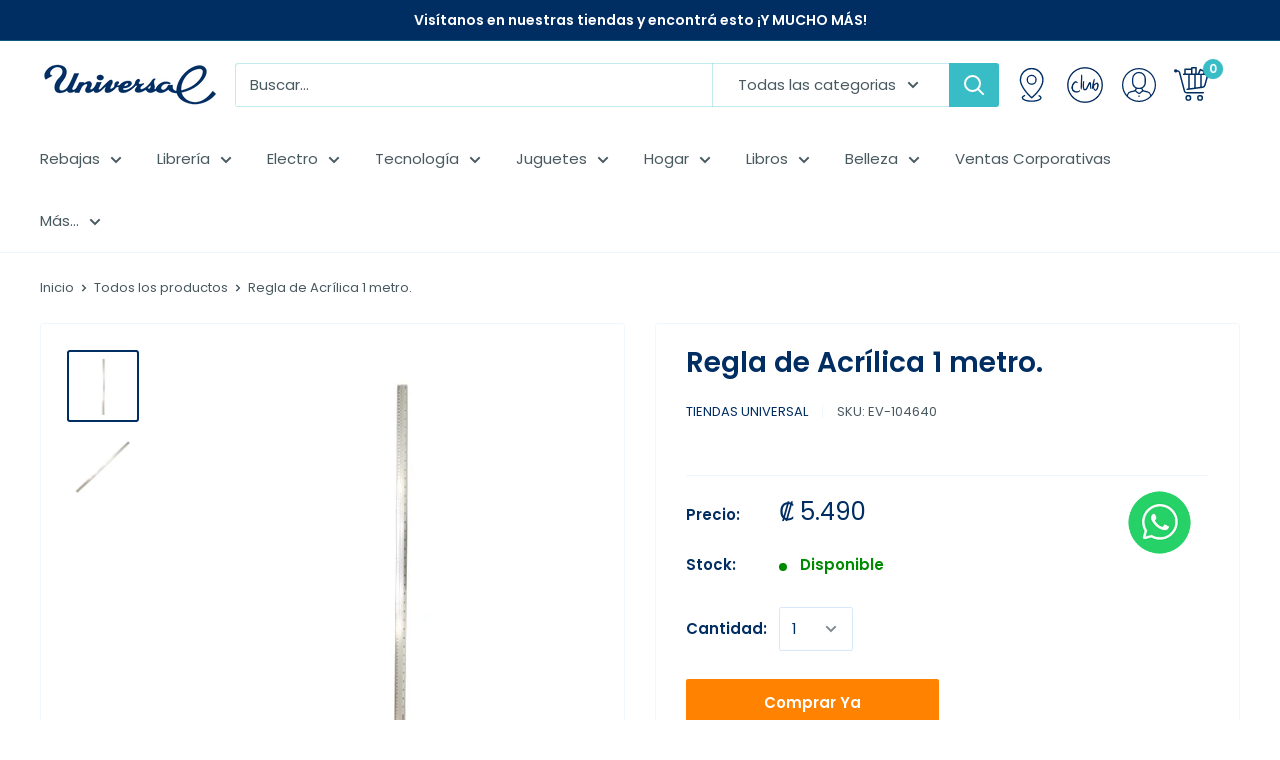

--- FILE ---
content_type: text/javascript
request_url: https://tiendauniversal.com/cdn/shop/t/31/assets/custom.js?v=13568152392605364281745598861
body_size: -606
content:
jQuery(function($){$(document).ready(function(){$('a[data-toggle="tab"]').on("click touched",function(e){e.preventDefault(),$(".tab-pane").removeClass("active show"),$("#"+$(this).attr("aria-controls")+".tab-pane").addClass("active show")}),$(".card-link").on("click touched",function(e){e.preventDefault(),$(this).hasClass("collapsed")?$(this).removeClass("collapsed"):$(this).addClass("collapsed"),$($(this).attr("data-collapse")+".collapse").hasClass("active show")?$($(this).attr("data-collapse")+".collapse").removeClass("active show"):$($(this).attr("data-collapse")+".collapse").addClass("active show")})})});
//# sourceMappingURL=/cdn/shop/t/31/assets/custom.js.map?v=13568152392605364281745598861
